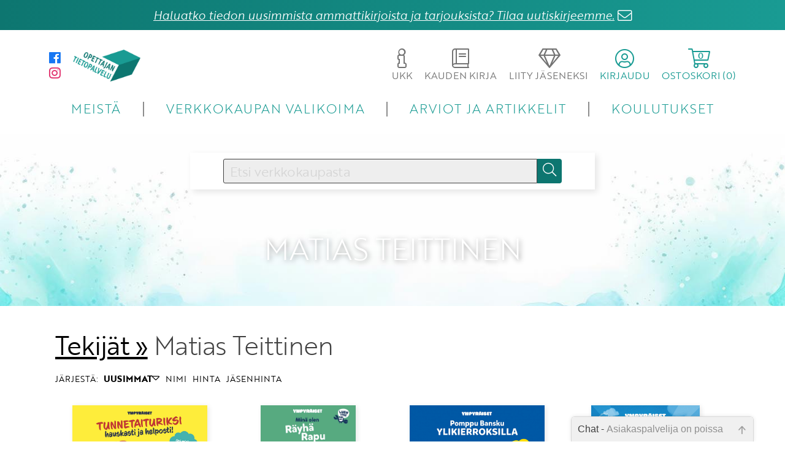

--- FILE ---
content_type: text/html; charset=UTF-8
request_url: https://www.opettajantietopalvelu.fi/tekij%C3%A4t/Matias-Teittinen.html
body_size: 68180
content:
<!DOCTYPE html>
<html lang="fi">
<head>
	<meta http-equiv="Content-Type" content="text/html; charset=utf-8">
    <meta name="viewport" content="width=device-width, initial-scale=1">



<title>Matias Teittinen &#124; Opettajan Tietopalvelu</title>

    <link rel="stylesheet" type="text/css" href="/tyylit/TIETOPALVELUT/fontawesome.css" defer>
    <link rel="stylesheet" type="text/css" href="/tyylit/TIETOPALVELUT/iziModal.css" defer>
    <link rel="stylesheet" type="text/css" href="/tyylit/TIETOPALVELUT/OTP_styles.css?v=1.23">
    <link rel="stylesheet" type="text/css" href="/tyylit/TIETOPALVELUT/slick-theme.css?v=1.2">
    <link rel="stylesheet" type="text/css" href="/tyylit/TIETOPALVELUT/slick.css?v=1.2">
    <link rel="stylesheet" type="text/css" href="/tyylit/TIETOPALVELUT/iziToast.css" defer>


<meta name="description" content="Matias Teittinen">
    <script type="text/javascript" src="/js/TIETOPALVELUT/cookies.js"></script>
    <script type="text/javascript" src="/js/TIETOPALVELUT/jquery-3.2.1.min.js"></script>
    <script type="text/javascript" src="/js/TIETOPALVELUT/jquery-ui.min.js"></script>
    <script type="text/javascript" src="/js/TIETOPALVELUT/jquery.ui.touch-punch.min.js"></script>
    <script type="text/javascript" src="/js/TIETOPALVELUT/javascriptit2018.js"></script>
    <script type="text/javascript" src="/js/TIETOPALVELUT/formvalidator2018.js?v=1.24"></script>
    <script type="text/javascript" src="/js/TIETOPALVELUT/navigation.js?v=1.26" defer></script>
    <script type="text/javascript" src="/js/TIETOPALVELUT/toimipaikkahaku2018.js" defer></script>
    <script type="text/javascript" src="/js/TIETOPALVELUT/cart.js?v=1.21" defer></script>
    <script type="text/javascript" src="/js/TIETOPALVELUT/ostoskori2018.js?v=1.32" defer></script>
    <script type="text/javascript" src="/js/TIETOPALVELUT/slick.min.js" defer></script>
    <script type="text/javascript" src="/js/TIETOPALVELUT/iziModal.min.js" defer></script>
    <script type="text/javascript" src="/js/TIETOPALVELUT/iziToast.min.js" defer></script>

<link href="/tyylit/chat.css" type="text/css" rel="stylesheet">    <!-- favicon -->
    <link rel="apple-touch-icon" sizes="180x180" href="/kuvat/sivupohja-OTP/apple-touch-icon.png">
    <link rel="icon" type="image/png" sizes="32x32" href="/kuvat/sivupohja-OTP/favicon-32x32.png">
    <link rel="icon" type="image/png" sizes="16x16" href="/kuvat/sivupohja-OTP/favicon-16x16.png">
    <link rel="manifest" href="/kuvat/sivupohja-OTP/site.webmanifest">
    <link rel="mask-icon" href="/kuvat/sivupohja-OTP/safari-pinned-tab.svg" color="#5bbad5">
    <link rel="shortcut icon" href="/kuvat/sivupohja-OTP/favicon.ico">
    <meta name="msapplication-TileColor" content="#b91d47">
    <meta name="msapplication-config" content="/kuvat/sivupohja-OTP/browserconfig.xml">
    <meta name="theme-color" content="#ffffff">

    <!-- Facebook Pixel Code -->

    <!-- End Facebook Pixel Code -->



    <!--Fontit-->
    <link rel="stylesheet" href="https://use.typekit.net/kzw5drn.css">


    <!-- Google Analytics -->
    <script async src="https://www.googletagmanager.com/gtag/js?id=G-9YEMLX0S4R"></script>
    <script>
      window.dataLayer = window.dataLayer || [];
      function gtag(){dataLayer.push(arguments);}
      gtag('js', new Date());

      gtag('config', 'G-9YEMLX0S4R');
    </script>


</head>

<body>
    <div id="fb-root"></div>
<script>(function(d, s, id) {
var js, fjs = d.getElementsByTagName(s)[0];
if (d.getElementById(id)) return;
js = d.createElement(s); js.id = id;
js.src = "https://connect.facebook.net/fi_FI/sdk.js#xfbml=1&version=v3.0";
fjs.parentNode.insertBefore(js, fjs);
}(document, 'script', 'facebook-jssdk'));</script>    
    

<div class="notification-bar"><a class="modal-ajax fade-in-anim" href="/tilaa_uutiskirje.html" data-url="/kysely/uutiskirje.html" data-maxWidth="700">Haluatko tiedon uusimmista ammattikirjoista ja tarjouksista? Tilaa uutiskirjeemme.</a> <i style="color:#fff" class="fal fa-lg fa-envelope bounce"></i></div>




    <div id="curtain"></div>
    <span id="mobile-check"></span>
    <span id="tablet-check"></span>
    <div id="body-wrapper">
        <div id="header">
            
<div class="header-wrapper">
	<div class="header-wrapper-inner">
			<div class="header-top">
				<div class="header-top-section">
					<div class="header-top-social hide-mobile">
						<a href="https://www.facebook.com/opettajantietopalvelu" target="_blank">
	<i class="fab fa-facebook fa-lg"></i>
</a>
<a href="https://www.instagram.com/opettajantietopalvelu/" target="_blank">
	<i class="fab fa-instagram fa-lg"></i>
</a>					</div>
					<a href="/">
						<span class="logo">
						
						</span>
					</a>
				</div>
				
				<div class="header-top-section">
										<a class="modal-ajax no-underline hide-mobile " href="/ukk.html" data-url="/ukk.html" data-maxwidth="700">
						<span class="dropdown-button mouse-pointer" id="help-button">
							<span class="fa-stack">
							    <i class="fal fa-info fa-2x"></i>
							</span>
							<span>UKK</span>
						</span>
					</a>

					<a class="no-underline hide-mobile " href="/kaudenkirja.html">
						<span class="dropdown-button mouse-pointer" id="help-button">
							<span class="fa-stack">
							    <i class="fal fa-book fa-2x"></i>
							</span>
							<span>KAUDEN KIRJA</span>
						</span>
					</a>

					
											<a class="no-underline hide-tablet-mobile" href="/liityjaseneksi.html">
											<span class="dropdown-button mouse-pointer" id="help-button">
							<span class="fa-stack">
							    <i class="fal fa-gem fa-2x"></i>
							</span>
							<span>LIITY JÄSENEKSI</span>
						</span>
					</a>

					
					<span class="dropdown-button mouse-pointer" id="account-button">
						<span class="fa-stack">
						    <i class="fal fa-user-circle fa-2x"></i>
						</span>
						<span>KIRJAUDU</span>
					</span>

					
			        <span class="dropdown-button mouse-pointer" id="cart-button">
						<i class="fal fa-shopping-cart fa-2x relative"><span id="cart-products-quantity" class="cart-products-quantity">0</span></i>
						<span>OSTOSKORI (<span class="cart-products-quantity">0</span>)</span>
					</span>

					
				</div>
							</div>
			
						<div class="header-bottom">
				<nav>
					<span id="menu-dropdown-button" class="dropdown-button mouse-pointer">
						<i class="fal fa-bars fa-2x mouse-pointer" id="dropdown-button"></i>
					</span>

					<ul id="nav-menu" style="opacity: 0">
						<li class="dropdown-item"><a href="/meista.html">MEISTÄ</a></li>
						<li class="dropdown-item"><a href="/tuotteet.html">VERKKOKAUPAN VALIKOIMA</a></li>
						<li class="dropdown-item"><a href="/artikkelit.html">ARVIOT JA ARTIKKELIT</a></li>
						<li class="dropdown-item"><a href="/koulutukset.html">KOULUTUKSET</a></li>
						<li class="dropdown-item show-tablet-mobile"><a href="/yhteystiedot.html">YHTEYSTIEDOT</a></li>
						<li class="dropdown-item show-tablet-mobile"><a class="modal-ajax" href="/ukk.html" data-url="/ukk.html" data-maxwidth="700">UKK</a></li>
													<li class="dropdown-item show-tablet-mobile"><a href="/liityjaseneksi.html">LIITY JÄSENEKSI</a></li>
												
						<li class="dropdown-item show-tablet-mobile"><a href="/kaudenkirja.html">KAUDEN KIRJA</a></li>
						<li class="dropdown-item show-tablet-mobile split-top"><a href="https://www.facebook.com/opettajantietopalvelu/" target="_blank" style="font-weight:300"><i class="fab fa-facebook fa"></i> facebook</a></li>
<li class="dropdown-item show-tablet-mobile"><a href="https://www.instagram.com/opettajantietopalvelu/" target="_blank" style="font-weight:300"><i class="fab fa-instagram fa"></i> instagram</a></li>					</ul>
				</nav>
			</div>

		<div class="dropdown-container" id="cart-dropdown" style="opacity: 0;">
			<div id="cart-container">
				
<table id="ostoskoritaulu" class="full-width table-center-column-2 table-center-column-3">

    <tbody id="product-rows-tbody" data-lomakekoodi="">

    </tbody>
</table>

<div class="hidden" id="ostoskori-kappalemaara"></div>
<div class="hidden" id="ostoskori-tuotteet-json" style="display: none">null</div>

<!-- ostoskoritaulu -->
			</div>
			<button class="theme-dark button-fa-icon float-right margin-right" onclick="javascript:window.location='/ostoskori.html';">
				<a class="fill-parent" href="/ostoskori.html"></a><span class="button-text">Siirry ostoskoriin</span><i class="fal fa-shopping-cart fa-lg"></i>
			</button>
		</div>


		<div class="dropdown-container" id="account-dropdown" style="opacity: 0;">
			<div id="account-dropdown-inner">
					<div id="dropdown-login">
		<div id="account-login-container" class="account-dropdown-slide">
			<h3>Kirjaudu sisään</h3>

			<form id="sisaankirjautumislomake" action="/kirjaudu_sisaan.html" method="post">
			    <input type="hidden" name="toiminto" value="">
			    <input type="hidden" name="kkperuutus" value="">
			    <input type="hidden" name="tilausnumero" value="">
			    <input type="hidden" name="kappalemaara" value="">
			    <input type="hidden" name="hintaryhmakoodi" value="">
			    <input type="hidden" name="lisavalinta" value="">
			    <input type="hidden" name="lomakekoodi" value="7fff395ecef0e086660b968af69987c6">
			    
			    <label for="kirjaudu_kayttajatunnus">Käyttäjätunnus</label>
			    <input type="text" name="kirjaudu_kayttajatunnus">
			  
			    <label for="kirjaudu_salasana">Salasana</label>
			    <input type="password" name="kirjaudu_salasana">

			    <a href="/salasana">Unohtuiko salasana?</a><br>

			    <button class="theme-dark button-fa-icon small-margin-top" type="submit">
					<span class="button-text">Kirjaudu sisään</span><i class="fal fa-sign-in fa-lg"></i>
				</button>

			</form>
		</div>

					<div class="account-dropdown-slide-footer">
				Etkö ole vielä Opettajan Tietopalvelun jäsen? <br>
					                <a href="/liityjaseneksi.html">Liity tästä!</a><li class="dropdown-item show-tablet-mobile">
	            			</div>
			</div>

			</div>
		</div>

		

	</div>
</div>

            
            <div id="promobar">

                <div class="promo-inner header-image">

<form id="searchForm" action="">
	<div class="search-wrapper">
		<div class="search-bar-wrapper search-wrapper-child">
            <input id="searchInput" name="hakusana" type="text" class="ui-autocomplete-input" placeholder="Etsi verkkokaupasta" value="">
            <input type="submit" name="" class="secondary-bg button-fa-icon" id="searchButton">
            <label class="search-bar button-fa-icon" for="searchButton">
                <i class="fal fa-search"></i>
            </label>
        </div>
        
	</div>
</form><h1 class="title-over-header">Matias Teittinen</h1>
    
    <div class="curtain" ></div>
</div>
















            </div>
        </div>

        <div id="wrapper">
            
 <div class="row">
    <div class="column col-4">
        <h1 class="margin-none"><a href="/tekijät.html">Tekijät &#187;</a> Matias Teittinen</h1>
    </div>
</div>

    <div class="row">
        <div class="column col-4">
            <h4 class="sort">JÄRJESTÄ:

                <a class='active' href='/tekij%C3%A4t/Matias-Teittinen.html?lajittelu=uusimmat&suunta=nouseva'>UUSIMMAT<i class="fal fa-caret-down fa-lg"></i></a><a class='' href='/tekij%C3%A4t/Matias-Teittinen.html?lajittelu=nimi&suunta=nouseva'>NIMI</a><a class='' href='/tekij%C3%A4t/Matias-Teittinen.html?lajittelu=hinta&suunta=nouseva'>HINTA</a><a class='' href='/tekij%C3%A4t/Matias-Teittinen.html?lajittelu=jasenhinta&suunta=nouseva'>JÄSENHINTA</a>
            </h4>
        </div>
    </div>



<div class="row row-flex padding-top">


        <div class="column column-flex col-1 product">

                <div class="product-image"> 
                    <a href="/Virve-Sammalkorpi/Tunnetaituriksi-hauskasti-ja-helposti.html">
                        
                        <img data-img-src="/isot_tuotekuvat/9257.jpg" src="[data-uri]" alt="Tunnetaituriksi hauskasti ja helposti!" onerror="imgError(this);">
                    </a>
                </div>

                <div class="product-name hide-mobile">
                    
                    <a class="fill-parent" href="/Virve-Sammalkorpi/Tunnetaituriksi-hauskasti-ja-helposti.html"></a>
                    <h4><a href="/Virve-Sammalkorpi/Tunnetaituriksi-hauskasti-ja-helposti.html">Virve Sammalkorpi</a></h4>
                    <h2><a href="/Virve-Sammalkorpi/Tunnetaituriksi-hauskasti-ja-helposti.html">Tunnetaituriksi hauskasti ja helposti!</a></h2>
                    <h3><a href="/Virve-Sammalkorpi/Tunnetaituriksi-hauskasti-ja-helposti.html"></a></h3>                </div>

                <div class="product-mobile-wrapper">
                    <div class="product-name show-mobile">
                        
                        <a class="fill-parent" href="/Virve-Sammalkorpi/Tunnetaituriksi-hauskasti-ja-helposti.html"></a>
                    <h4><a href="/Virve-Sammalkorpi/Tunnetaituriksi-hauskasti-ja-helposti.html">Virve Sammalkorpi</a></h4>
                    <h2><a href="/Virve-Sammalkorpi/Tunnetaituriksi-hauskasti-ja-helposti.html">Tunnetaituriksi hauskasti ja helposti!</a></h2>
                    <h3><a href="/Virve-Sammalkorpi/Tunnetaituriksi-hauskasti-ja-helposti.html"></a></h3>                    </div>

                    <div class="product-interaction-buttons"> 
                        <form id="tuotelista0" data-product-name="Tunnetaituriksi hauskasti ja helposti!">
                            <div class="product-cart-button-wrapper">
                                

    
<div class="product-add-cart " 
    onclick="ShoppingCart.addToCart(2, this)">

        <div class="cart-text-wrapper">
        <span class="text">HINTA</span>
        <span class="price">22,90&nbsp;&euro;</span>
    </div>
    
    <i class="fal fa-shopping-cart fa-lg"></i>    
    <input type="hidden" name="kappalemaara" value="1">
    <input type="hidden" name="hintaryhmakoodi" value="2">
    <input type="hidden" name="tilausnumero" value="1000-9257-8">
</div>
<div class="product-add-cart discount disabled" 
     title='<span class="text-center">Hyödynnä jäsenhinta <a href="#" onclick="javascript:showLoginForm()">kirjautumalla jäsentunnuksillasi sisään!</a> <br>
<b>Etkö ole vielä jäsen? Liity tuhansien ammattilaisten kirjakerhoon <a href="/liityjaseneksi.html">tästä</a>.</b><br>
<img src="/kuvat/sivupohja-OTP/stars.jpg"><br>
<span class="text-small">Jäsentemme arvio meistä 4,26/5 <br>(Lähde: Jäsentyytyväisyyskysely, 2021)</span></span>'>

        <div class="cart-text-wrapper">
        <span class="text">JÄSENELLE</span>
        <span class="price">20,60&nbsp;&euro;</span>
    </div>
    
    <i class="fal fa-shopping-cart fa-lg"></i>    
    <input type="hidden" name="kappalemaara" value="1">
    <input type="hidden" name="hintaryhmakoodi" value="2">
    <input type="hidden" name="tilausnumero" value="1000-9257-8">
</div>
    
    <span class="normal-price"></span>
    <span class="normal-price"></span>






                            </div>
                        </form>

                                                <div title="<span class='text-small'>Tästä painamalla saat lisättyä tuotteen ”Tykätyt”-listaasi, jonka näet sisäänkirjautuneena.</span>" class="product-like" data-product="9257" data-liked="1">
                            <i class="fal fa-2x fa-heart"></i>
                            <span class="like-count">19</span>
                        </div>
                        
                    </div>

                    

                </div>
                

        </div>

    
        <div class="column column-flex col-1 product">

                <div class="product-image"> 
                    <a href="/Virve-Sammalkorpi/Min%C3%A4-olen-R%C3%A4yh%C3%A4-Rapu-ja-tunnen-voimakkaasti.html">
                        
                        <img data-img-src="/isot_tuotekuvat/9256.jpg" src="[data-uri]" alt="Minä olen Räyhä Rapu ja tunnen voimakkaasti" onerror="imgError(this);">
                    </a>
                </div>

                <div class="product-name hide-mobile">
                    
                    <a class="fill-parent" href="/Virve-Sammalkorpi/Min%C3%A4-olen-R%C3%A4yh%C3%A4-Rapu-ja-tunnen-voimakkaasti.html"></a>
                    <h4><a href="/Virve-Sammalkorpi/Min%C3%A4-olen-R%C3%A4yh%C3%A4-Rapu-ja-tunnen-voimakkaasti.html">Virve Sammalkorpi</a></h4>
                    <h2><a href="/Virve-Sammalkorpi/Min%C3%A4-olen-R%C3%A4yh%C3%A4-Rapu-ja-tunnen-voimakkaasti.html">Minä olen Räyhä Rapu ja tunnen voimakkaasti</a></h2>
                    <h3><a href="/Virve-Sammalkorpi/Min%C3%A4-olen-R%C3%A4yh%C3%A4-Rapu-ja-tunnen-voimakkaasti.html"></a></h3>                </div>

                <div class="product-mobile-wrapper">
                    <div class="product-name show-mobile">
                        
                        <a class="fill-parent" href="/Virve-Sammalkorpi/Min%C3%A4-olen-R%C3%A4yh%C3%A4-Rapu-ja-tunnen-voimakkaasti.html"></a>
                    <h4><a href="/Virve-Sammalkorpi/Min%C3%A4-olen-R%C3%A4yh%C3%A4-Rapu-ja-tunnen-voimakkaasti.html">Virve Sammalkorpi</a></h4>
                    <h2><a href="/Virve-Sammalkorpi/Min%C3%A4-olen-R%C3%A4yh%C3%A4-Rapu-ja-tunnen-voimakkaasti.html">Minä olen Räyhä Rapu ja tunnen voimakkaasti</a></h2>
                    <h3><a href="/Virve-Sammalkorpi/Min%C3%A4-olen-R%C3%A4yh%C3%A4-Rapu-ja-tunnen-voimakkaasti.html"></a></h3>                    </div>

                    <div class="product-interaction-buttons"> 
                        <form id="tuotelista1" data-product-name="Minä olen Räyhä Rapu ja tunnen voimakkaasti">
                            <div class="product-cart-button-wrapper">
                                

    
<div class="product-add-cart " 
    onclick="ShoppingCart.addToCart(2, this)">

        <div class="cart-text-wrapper">
        <span class="text">HINTA</span>
        <span class="price">19,90&nbsp;&euro;</span>
    </div>
    
    <i class="fal fa-shopping-cart fa-lg"></i>    
    <input type="hidden" name="kappalemaara" value="1">
    <input type="hidden" name="hintaryhmakoodi" value="2">
    <input type="hidden" name="tilausnumero" value="1000-9256-5">
</div>
<div class="product-add-cart discount disabled" 
     title='<span class="text-center">Hyödynnä jäsenhinta <a href="#" onclick="javascript:showLoginForm()">kirjautumalla jäsentunnuksillasi sisään!</a> <br>
<b>Etkö ole vielä jäsen? Liity tuhansien ammattilaisten kirjakerhoon <a href="/liityjaseneksi.html">tästä</a>.</b><br>
<img src="/kuvat/sivupohja-OTP/stars.jpg"><br>
<span class="text-small">Jäsentemme arvio meistä 4,26/5 <br>(Lähde: Jäsentyytyväisyyskysely, 2021)</span></span>'>

        <div class="cart-text-wrapper">
        <span class="text">JÄSENELLE</span>
        <span class="price">17,90&nbsp;&euro;</span>
    </div>
    
    <i class="fal fa-shopping-cart fa-lg"></i>    
    <input type="hidden" name="kappalemaara" value="1">
    <input type="hidden" name="hintaryhmakoodi" value="2">
    <input type="hidden" name="tilausnumero" value="1000-9256-5">
</div>
    
    <span class="normal-price"></span>
    <span class="normal-price"></span>






                            </div>
                        </form>

                                                <div title="<span class='text-small'>Tästä painamalla saat lisättyä tuotteen ”Tykätyt”-listaasi, jonka näet sisäänkirjautuneena.</span>" class="product-like" data-product="9256" data-liked="1">
                            <i class="fal fa-2x fa-heart"></i>
                            <span class="like-count">13</span>
                        </div>
                        
                    </div>

                    

                </div>
                

        </div>

    
        <div class="column column-flex col-1 product">

                <div class="product-image"> 
                    <a href="/Anne-Maria-Kuusela/Ympyr%C3%A4iset-Pomppu-Bansku-ylikierroksilla.html">
                        
                        <img data-img-src="/isot_tuotekuvat/6570.jpg" src="[data-uri]" alt="Ympyräiset: Pomppu Bansku ylikierroksilla" onerror="imgError(this);">
                    </a>
                </div>

                <div class="product-name hide-mobile">
                    
                    <a class="fill-parent" href="/Anne-Maria-Kuusela/Ympyr%C3%A4iset-Pomppu-Bansku-ylikierroksilla.html"></a>
                    <h4><a href="/Anne-Maria-Kuusela/Ympyr%C3%A4iset-Pomppu-Bansku-ylikierroksilla.html">Anne-Maria Kuusela; Matias Teittinen</a></h4>
                    <h2><a href="/Anne-Maria-Kuusela/Ympyr%C3%A4iset-Pomppu-Bansku-ylikierroksilla.html">Ympyräiset: Pomppu Bansku ylikierroksilla</a></h2>
                    <h3><a href="/Anne-Maria-Kuusela/Ympyr%C3%A4iset-Pomppu-Bansku-ylikierroksilla.html"></a></h3>                </div>

                <div class="product-mobile-wrapper">
                    <div class="product-name show-mobile">
                        
                        <a class="fill-parent" href="/Anne-Maria-Kuusela/Ympyr%C3%A4iset-Pomppu-Bansku-ylikierroksilla.html"></a>
                    <h4><a href="/Anne-Maria-Kuusela/Ympyr%C3%A4iset-Pomppu-Bansku-ylikierroksilla.html">Anne-Maria Kuusela; Matias Teittinen</a></h4>
                    <h2><a href="/Anne-Maria-Kuusela/Ympyr%C3%A4iset-Pomppu-Bansku-ylikierroksilla.html">Ympyräiset: Pomppu Bansku ylikierroksilla</a></h2>
                    <h3><a href="/Anne-Maria-Kuusela/Ympyr%C3%A4iset-Pomppu-Bansku-ylikierroksilla.html"></a></h3>                    </div>

                    <div class="product-interaction-buttons"> 
                        <form id="tuotelista2" data-product-name="Ympyräiset: Pomppu Bansku ylikierroksilla">
                            <div class="product-cart-button-wrapper">
                                

    
<div class="product-add-cart " 
    onclick="ShoppingCart.addToCart(2, this)">

        <div class="cart-text-wrapper">
        <span class="text">HINTA</span>
        <span class="price">24,00&nbsp;&euro;</span>
    </div>
    
    <i class="fal fa-shopping-cart fa-lg"></i>    
    <input type="hidden" name="kappalemaara" value="1">
    <input type="hidden" name="hintaryhmakoodi" value="2">
    <input type="hidden" name="tilausnumero" value="1000-6570-9">
</div>
<div class="product-add-cart discount disabled" 
     title='<span class="text-center">Hyödynnä jäsenhinta <a href="#" onclick="javascript:showLoginForm()">kirjautumalla jäsentunnuksillasi sisään!</a> <br>
<b>Etkö ole vielä jäsen? Liity tuhansien ammattilaisten kirjakerhoon <a href="/liityjaseneksi.html">tästä</a>.</b><br>
<img src="/kuvat/sivupohja-OTP/stars.jpg"><br>
<span class="text-small">Jäsentemme arvio meistä 4,26/5 <br>(Lähde: Jäsentyytyväisyyskysely, 2021)</span></span>'>

        <div class="cart-text-wrapper">
        <span class="text">JÄSENELLE</span>
        <span class="price">21,60&nbsp;&euro;</span>
    </div>
    
    <i class="fal fa-shopping-cart fa-lg"></i>    
    <input type="hidden" name="kappalemaara" value="1">
    <input type="hidden" name="hintaryhmakoodi" value="2">
    <input type="hidden" name="tilausnumero" value="1000-6570-9">
</div>
    
    <span class="normal-price"></span>
    <span class="normal-price"></span>






                            </div>
                        </form>

                                                <div title="<span class='text-small'>Tästä painamalla saat lisättyä tuotteen ”Tykätyt”-listaasi, jonka näet sisäänkirjautuneena.</span>" class="product-like" data-product="6570" data-liked="1">
                            <i class="fal fa-2x fa-heart"></i>
                            <span class="like-count">31</span>
                        </div>
                        
                    </div>

                    

                </div>
                

        </div>

    
        <div class="column column-flex col-1 product">

                <div class="product-image"> 
                    <a href="/Julia-P%C3%B6yh%C3%B6nen/Tunnetaitojen-k%C3%A4sikirja.html">
                        
                        <img data-img-src="/isot_tuotekuvat/7645.jpg" src="[data-uri]" alt="Ympyräiset: Tunnetaitojen käsikirja" onerror="imgError(this);">
                    </a>
                </div>

                <div class="product-name hide-mobile">
                    
                    <a class="fill-parent" href="/Julia-P%C3%B6yh%C3%B6nen/Tunnetaitojen-k%C3%A4sikirja.html"></a>
                    <h4><a href="/Julia-P%C3%B6yh%C3%B6nen/Tunnetaitojen-k%C3%A4sikirja.html">Julia Pöyhönen – Heidi Livingston – Maija Hytti – Matia...</a></h4>
                    <h2><a href="/Julia-P%C3%B6yh%C3%B6nen/Tunnetaitojen-k%C3%A4sikirja.html">Ympyräiset: Tunnetaitojen käsikirja</a></h2>
                    <h3><a href="/Julia-P%C3%B6yh%C3%B6nen/Tunnetaitojen-k%C3%A4sikirja.html"></a></h3>                </div>

                <div class="product-mobile-wrapper">
                    <div class="product-name show-mobile">
                        
                        <a class="fill-parent" href="/Julia-P%C3%B6yh%C3%B6nen/Tunnetaitojen-k%C3%A4sikirja.html"></a>
                    <h4><a href="/Julia-P%C3%B6yh%C3%B6nen/Tunnetaitojen-k%C3%A4sikirja.html">Julia Pöyhönen – Heidi Livingston – Maija Hytti – Matia...</a></h4>
                    <h2><a href="/Julia-P%C3%B6yh%C3%B6nen/Tunnetaitojen-k%C3%A4sikirja.html">Ympyräiset: Tunnetaitojen käsikirja</a></h2>
                    <h3><a href="/Julia-P%C3%B6yh%C3%B6nen/Tunnetaitojen-k%C3%A4sikirja.html"></a></h3>                    </div>

                    <div class="product-interaction-buttons"> 
                        <form id="tuotelista3" data-product-name="Ympyräiset: Tunnetaitojen käsikirja">
                            <div class="product-cart-button-wrapper">
                                

    
<div class="product-add-cart " 
    onclick="ShoppingCart.addToCart(2, this)">

        <div class="cart-text-wrapper">
        <span class="text">HINTA</span>
        <span class="price">29,90&nbsp;&euro;</span>
    </div>
    
    <i class="fal fa-shopping-cart fa-lg"></i>    
    <input type="hidden" name="kappalemaara" value="1">
    <input type="hidden" name="hintaryhmakoodi" value="2">
    <input type="hidden" name="tilausnumero" value="1000-7645-5">
</div>
<div class="product-add-cart discount disabled" 
     title='<span class="text-center">Hyödynnä jäsenhinta <a href="#" onclick="javascript:showLoginForm()">kirjautumalla jäsentunnuksillasi sisään!</a> <br>
<b>Etkö ole vielä jäsen? Liity tuhansien ammattilaisten kirjakerhoon <a href="/liityjaseneksi.html">tästä</a>.</b><br>
<img src="/kuvat/sivupohja-OTP/stars.jpg"><br>
<span class="text-small">Jäsentemme arvio meistä 4,26/5 <br>(Lähde: Jäsentyytyväisyyskysely, 2021)</span></span>'>

        <div class="cart-text-wrapper">
        <span class="text">JÄSENELLE</span>
        <span class="price">26,90&nbsp;&euro;</span>
    </div>
    
    <i class="fal fa-shopping-cart fa-lg"></i>    
    <input type="hidden" name="kappalemaara" value="1">
    <input type="hidden" name="hintaryhmakoodi" value="2">
    <input type="hidden" name="tilausnumero" value="1000-7645-5">
</div>
    
    <span class="normal-price"></span>
    <span class="normal-price"></span>






                            </div>
                        </form>

                                                <div title="<span class='text-small'>Tästä painamalla saat lisättyä tuotteen ”Tykätyt”-listaasi, jonka näet sisäänkirjautuneena.</span>" class="product-like" data-product="7645" data-liked="1">
                            <i class="fal fa-2x fa-heart"></i>
                            <span class="like-count">67</span>
                        </div>
                        
                    </div>

                    

                </div>
                

        </div>

    
        <div class="column column-flex col-1 product">

                <div class="product-image"> 
                    <a href="/Anne-Maria-Kuusela/Ympyr%C3%A4iset-Sisu-Kettu-ei-anna-periksi.html">
                        
                        <img data-img-src="/isot_tuotekuvat/6610.jpg" src="[data-uri]" alt="Ympyräiset: Sisu Kettu ei anna periksi" onerror="imgError(this);">
                    </a>
                </div>

                <div class="product-name hide-mobile">
                    
                    <a class="fill-parent" href="/Anne-Maria-Kuusela/Ympyr%C3%A4iset-Sisu-Kettu-ei-anna-periksi.html"></a>
                    <h4><a href="/Anne-Maria-Kuusela/Ympyr%C3%A4iset-Sisu-Kettu-ei-anna-periksi.html">Anne-Maria Kuusela; Matias Teittinen</a></h4>
                    <h2><a href="/Anne-Maria-Kuusela/Ympyr%C3%A4iset-Sisu-Kettu-ei-anna-periksi.html">Ympyräiset: Sisu Kettu ei anna periksi</a></h2>
                    <h3><a href="/Anne-Maria-Kuusela/Ympyr%C3%A4iset-Sisu-Kettu-ei-anna-periksi.html"></a></h3>                </div>

                <div class="product-mobile-wrapper">
                    <div class="product-name show-mobile">
                        
                        <a class="fill-parent" href="/Anne-Maria-Kuusela/Ympyr%C3%A4iset-Sisu-Kettu-ei-anna-periksi.html"></a>
                    <h4><a href="/Anne-Maria-Kuusela/Ympyr%C3%A4iset-Sisu-Kettu-ei-anna-periksi.html">Anne-Maria Kuusela; Matias Teittinen</a></h4>
                    <h2><a href="/Anne-Maria-Kuusela/Ympyr%C3%A4iset-Sisu-Kettu-ei-anna-periksi.html">Ympyräiset: Sisu Kettu ei anna periksi</a></h2>
                    <h3><a href="/Anne-Maria-Kuusela/Ympyr%C3%A4iset-Sisu-Kettu-ei-anna-periksi.html"></a></h3>                    </div>

                    <div class="product-interaction-buttons"> 
                        <form id="tuotelista4" data-product-name="Ympyräiset: Sisu Kettu ei anna periksi">
                            <div class="product-cart-button-wrapper">
                                

    
<div class="product-add-cart " 
    onclick="ShoppingCart.addToCart(2, this)">

        <div class="cart-text-wrapper">
        <span class="text">HINTA</span>
        <span class="price">24,00&nbsp;&euro;</span>
    </div>
    
    <i class="fal fa-shopping-cart fa-lg"></i>    
    <input type="hidden" name="kappalemaara" value="1">
    <input type="hidden" name="hintaryhmakoodi" value="2">
    <input type="hidden" name="tilausnumero" value="1000-6610-6">
</div>
<div class="product-add-cart discount disabled" 
     title='<span class="text-center">Hyödynnä jäsenhinta <a href="#" onclick="javascript:showLoginForm()">kirjautumalla jäsentunnuksillasi sisään!</a> <br>
<b>Etkö ole vielä jäsen? Liity tuhansien ammattilaisten kirjakerhoon <a href="/liityjaseneksi.html">tästä</a>.</b><br>
<img src="/kuvat/sivupohja-OTP/stars.jpg"><br>
<span class="text-small">Jäsentemme arvio meistä 4,26/5 <br>(Lähde: Jäsentyytyväisyyskysely, 2021)</span></span>'>

        <div class="cart-text-wrapper">
        <span class="text">JÄSENELLE</span>
        <span class="price">21,60&nbsp;&euro;</span>
    </div>
    
    <i class="fal fa-shopping-cart fa-lg"></i>    
    <input type="hidden" name="kappalemaara" value="1">
    <input type="hidden" name="hintaryhmakoodi" value="2">
    <input type="hidden" name="tilausnumero" value="1000-6610-6">
</div>
    
    <span class="normal-price"></span>
    <span class="normal-price"></span>






                            </div>
                        </form>

                                                <div title="<span class='text-small'>Tästä painamalla saat lisättyä tuotteen ”Tykätyt”-listaasi, jonka näet sisäänkirjautuneena.</span>" class="product-like" data-product="6610" data-liked="1">
                            <i class="fal fa-2x fa-heart"></i>
                            <span class="like-count">21</span>
                        </div>
                        
                    </div>

                    

                </div>
                

        </div>

    
        <div class="column column-flex col-1 product">

                <div class="product-image"> 
                    <a href="/Matias-Teittinen/Pieni-kirja-tunteista.html">
                        
                        <img data-img-src="/isot_tuotekuvat/7020.jpg" src="[data-uri]" alt="Ympyräiset: Pieni kirja tunteista" onerror="imgError(this);">
                    </a>
                </div>

                <div class="product-name hide-mobile">
                    
                    <a class="fill-parent" href="/Matias-Teittinen/Pieni-kirja-tunteista.html"></a>
                    <h4><a href="/Matias-Teittinen/Pieni-kirja-tunteista.html">Anne-Maria Kuusela – Matias Teittinen</a></h4>
                    <h2><a href="/Matias-Teittinen/Pieni-kirja-tunteista.html">Ympyräiset: Pieni kirja tunteista</a></h2>
                    <h3><a href="/Matias-Teittinen/Pieni-kirja-tunteista.html"></a></h3>                </div>

                <div class="product-mobile-wrapper">
                    <div class="product-name show-mobile">
                        
                        <a class="fill-parent" href="/Matias-Teittinen/Pieni-kirja-tunteista.html"></a>
                    <h4><a href="/Matias-Teittinen/Pieni-kirja-tunteista.html">Anne-Maria Kuusela – Matias Teittinen</a></h4>
                    <h2><a href="/Matias-Teittinen/Pieni-kirja-tunteista.html">Ympyräiset: Pieni kirja tunteista</a></h2>
                    <h3><a href="/Matias-Teittinen/Pieni-kirja-tunteista.html"></a></h3>                    </div>

                    <div class="product-interaction-buttons"> 
                        <form id="tuotelista5" data-product-name="Ympyräiset: Pieni kirja tunteista">
                            <div class="product-cart-button-wrapper">
                                

    
<div class="product-add-cart " 
    onclick="ShoppingCart.addToCart(2, this)">

        <div class="cart-text-wrapper">
        <span class="text">HINTA</span>
        <span class="price">24,00&nbsp;&euro;</span>
    </div>
    
    <i class="fal fa-shopping-cart fa-lg"></i>    
    <input type="hidden" name="kappalemaara" value="1">
    <input type="hidden" name="hintaryhmakoodi" value="2">
    <input type="hidden" name="tilausnumero" value="1000-7020-2">
</div>
<div class="product-add-cart discount disabled" 
     title='<span class="text-center">Hyödynnä jäsenhinta <a href="#" onclick="javascript:showLoginForm()">kirjautumalla jäsentunnuksillasi sisään!</a> <br>
<b>Etkö ole vielä jäsen? Liity tuhansien ammattilaisten kirjakerhoon <a href="/liityjaseneksi.html">tästä</a>.</b><br>
<img src="/kuvat/sivupohja-OTP/stars.jpg"><br>
<span class="text-small">Jäsentemme arvio meistä 4,26/5 <br>(Lähde: Jäsentyytyväisyyskysely, 2021)</span></span>'>

        <div class="cart-text-wrapper">
        <span class="text">JÄSENELLE</span>
        <span class="price">21,60&nbsp;&euro;</span>
    </div>
    
    <i class="fal fa-shopping-cart fa-lg"></i>    
    <input type="hidden" name="kappalemaara" value="1">
    <input type="hidden" name="hintaryhmakoodi" value="2">
    <input type="hidden" name="tilausnumero" value="1000-7020-2">
</div>
    
    <span class="normal-price"></span>
    <span class="normal-price"></span>






                            </div>
                        </form>

                                                <div title="<span class='text-small'>Tästä painamalla saat lisättyä tuotteen ”Tykätyt”-listaasi, jonka näet sisäänkirjautuneena.</span>" class="product-like" data-product="7020" data-liked="1">
                            <i class="fal fa-2x fa-heart"></i>
                            <span class="like-count">25</span>
                        </div>
                        
                    </div>

                    

                </div>
                

        </div>

    
        <div class="column column-flex col-1 product">

                <div class="product-image"> 
                    <a href="/Anne-Maria-Kuusela/Pelokas-Pingviini-ylitt%C3%A4%C3%A4-itsens%C3%A4.html">
                        
                        <img data-img-src="/isot_tuotekuvat/7022.jpg" src="[data-uri]" alt="Ympyräiset: Pelokas Pingviini ylittää itsensä" onerror="imgError(this);">
                    </a>
                </div>

                <div class="product-name hide-mobile">
                    
                    <a class="fill-parent" href="/Anne-Maria-Kuusela/Pelokas-Pingviini-ylitt%C3%A4%C3%A4-itsens%C3%A4.html"></a>
                    <h4><a href="/Anne-Maria-Kuusela/Pelokas-Pingviini-ylitt%C3%A4%C3%A4-itsens%C3%A4.html">Anne-Maria Kuusela – Matias Teittinen</a></h4>
                    <h2><a href="/Anne-Maria-Kuusela/Pelokas-Pingviini-ylitt%C3%A4%C3%A4-itsens%C3%A4.html">Ympyräiset: Pelokas Pingviini ylittää itsensä</a></h2>
                    <h3><a href="/Anne-Maria-Kuusela/Pelokas-Pingviini-ylitt%C3%A4%C3%A4-itsens%C3%A4.html"></a></h3>                </div>

                <div class="product-mobile-wrapper">
                    <div class="product-name show-mobile">
                        
                        <a class="fill-parent" href="/Anne-Maria-Kuusela/Pelokas-Pingviini-ylitt%C3%A4%C3%A4-itsens%C3%A4.html"></a>
                    <h4><a href="/Anne-Maria-Kuusela/Pelokas-Pingviini-ylitt%C3%A4%C3%A4-itsens%C3%A4.html">Anne-Maria Kuusela – Matias Teittinen</a></h4>
                    <h2><a href="/Anne-Maria-Kuusela/Pelokas-Pingviini-ylitt%C3%A4%C3%A4-itsens%C3%A4.html">Ympyräiset: Pelokas Pingviini ylittää itsensä</a></h2>
                    <h3><a href="/Anne-Maria-Kuusela/Pelokas-Pingviini-ylitt%C3%A4%C3%A4-itsens%C3%A4.html"></a></h3>                    </div>

                    <div class="product-interaction-buttons"> 
                        <form id="tuotelista6" data-product-name="Ympyräiset: Pelokas Pingviini ylittää itsensä">
                            <div class="product-cart-button-wrapper">
                                

    
<div class="product-add-cart " 
    onclick="ShoppingCart.addToCart(2, this)">

        <div class="cart-text-wrapper">
        <span class="text">HINTA</span>
        <span class="price">24,00&nbsp;&euro;</span>
    </div>
    
    <i class="fal fa-shopping-cart fa-lg"></i>    
    <input type="hidden" name="kappalemaara" value="1">
    <input type="hidden" name="hintaryhmakoodi" value="2">
    <input type="hidden" name="tilausnumero" value="1000-7022-8">
</div>
<div class="product-add-cart discount disabled" 
     title='<span class="text-center">Hyödynnä jäsenhinta <a href="#" onclick="javascript:showLoginForm()">kirjautumalla jäsentunnuksillasi sisään!</a> <br>
<b>Etkö ole vielä jäsen? Liity tuhansien ammattilaisten kirjakerhoon <a href="/liityjaseneksi.html">tästä</a>.</b><br>
<img src="/kuvat/sivupohja-OTP/stars.jpg"><br>
<span class="text-small">Jäsentemme arvio meistä 4,26/5 <br>(Lähde: Jäsentyytyväisyyskysely, 2021)</span></span>'>

        <div class="cart-text-wrapper">
        <span class="text">JÄSENELLE</span>
        <span class="price">21,60&nbsp;&euro;</span>
    </div>
    
    <i class="fal fa-shopping-cart fa-lg"></i>    
    <input type="hidden" name="kappalemaara" value="1">
    <input type="hidden" name="hintaryhmakoodi" value="2">
    <input type="hidden" name="tilausnumero" value="1000-7022-8">
</div>
    
    <span class="normal-price"></span>
    <span class="normal-price"></span>






                            </div>
                        </form>

                                                <div title="<span class='text-small'>Tästä painamalla saat lisättyä tuotteen ”Tykätyt”-listaasi, jonka näet sisäänkirjautuneena.</span>" class="product-like" data-product="7022" data-liked="1">
                            <i class="fal fa-2x fa-heart"></i>
                            <span class="like-count">12</span>
                        </div>
                        
                    </div>

                    

                </div>
                

        </div>

    
        <div class="column column-flex col-1 product">

                <div class="product-image"> 
                    <a href="/Anne-Maria-Kuusela/Siro-Saparon-iso-moka.html">
                        
                        <img data-img-src="/isot_tuotekuvat/7021.jpg" src="[data-uri]" alt="Ympyräiset: Siro Saparon iso moka" onerror="imgError(this);">
                    </a>
                </div>

                <div class="product-name hide-mobile">
                    
                    <a class="fill-parent" href="/Anne-Maria-Kuusela/Siro-Saparon-iso-moka.html"></a>
                    <h4><a href="/Anne-Maria-Kuusela/Siro-Saparon-iso-moka.html">Anne-Maria Kuusela – Matias Teittinen</a></h4>
                    <h2><a href="/Anne-Maria-Kuusela/Siro-Saparon-iso-moka.html">Ympyräiset: Siro Saparon iso moka</a></h2>
                    <h3><a href="/Anne-Maria-Kuusela/Siro-Saparon-iso-moka.html"></a></h3>                </div>

                <div class="product-mobile-wrapper">
                    <div class="product-name show-mobile">
                        
                        <a class="fill-parent" href="/Anne-Maria-Kuusela/Siro-Saparon-iso-moka.html"></a>
                    <h4><a href="/Anne-Maria-Kuusela/Siro-Saparon-iso-moka.html">Anne-Maria Kuusela – Matias Teittinen</a></h4>
                    <h2><a href="/Anne-Maria-Kuusela/Siro-Saparon-iso-moka.html">Ympyräiset: Siro Saparon iso moka</a></h2>
                    <h3><a href="/Anne-Maria-Kuusela/Siro-Saparon-iso-moka.html"></a></h3>                    </div>

                    <div class="product-interaction-buttons"> 
                        <form id="tuotelista7" data-product-name="Ympyräiset: Siro Saparon iso moka">
                            <div class="product-cart-button-wrapper">
                                

    
<div class="product-add-cart " 
    onclick="ShoppingCart.addToCart(2, this)">

        <div class="cart-text-wrapper">
        <span class="text">HINTA</span>
        <span class="price">24,00&nbsp;&euro;</span>
    </div>
    
    <i class="fal fa-shopping-cart fa-lg"></i>    
    <input type="hidden" name="kappalemaara" value="1">
    <input type="hidden" name="hintaryhmakoodi" value="2">
    <input type="hidden" name="tilausnumero" value="1000-7021-5">
</div>
<div class="product-add-cart discount disabled" 
     title='<span class="text-center">Hyödynnä jäsenhinta <a href="#" onclick="javascript:showLoginForm()">kirjautumalla jäsentunnuksillasi sisään!</a> <br>
<b>Etkö ole vielä jäsen? Liity tuhansien ammattilaisten kirjakerhoon <a href="/liityjaseneksi.html">tästä</a>.</b><br>
<img src="/kuvat/sivupohja-OTP/stars.jpg"><br>
<span class="text-small">Jäsentemme arvio meistä 4,26/5 <br>(Lähde: Jäsentyytyväisyyskysely, 2021)</span></span>'>

        <div class="cart-text-wrapper">
        <span class="text">JÄSENELLE</span>
        <span class="price">21,60&nbsp;&euro;</span>
    </div>
    
    <i class="fal fa-shopping-cart fa-lg"></i>    
    <input type="hidden" name="kappalemaara" value="1">
    <input type="hidden" name="hintaryhmakoodi" value="2">
    <input type="hidden" name="tilausnumero" value="1000-7021-5">
</div>
    
    <span class="normal-price"></span>
    <span class="normal-price"></span>






                            </div>
                        </form>

                                                <div title="<span class='text-small'>Tästä painamalla saat lisättyä tuotteen ”Tykätyt”-listaasi, jonka näet sisäänkirjautuneena.</span>" class="product-like" data-product="7021" data-liked="1">
                            <i class="fal fa-2x fa-heart"></i>
                            <span class="like-count">12</span>
                        </div>
                        
                    </div>

                    

                </div>
                

        </div>

    
        <div class="column column-flex col-1 product">

                <div class="product-image"> 
                    <a href="/Anne-Maria-Kuusela/Ympyr%C3%A4iset-Puspus-Pusukala-tahtoo-leikkiin.html">
                        
                        <img data-img-src="/isot_tuotekuvat/6569.jpg" src="[data-uri]" alt="Ympyräiset: Puspus Pusukala tahtoo leikkiin" onerror="imgError(this);">
                    </a>
                </div>

                <div class="product-name hide-mobile">
                    
                    <a class="fill-parent" href="/Anne-Maria-Kuusela/Ympyr%C3%A4iset-Puspus-Pusukala-tahtoo-leikkiin.html"></a>
                    <h4><a href="/Anne-Maria-Kuusela/Ympyr%C3%A4iset-Puspus-Pusukala-tahtoo-leikkiin.html">Anne-Maria Kuusela; Matias Teittinen</a></h4>
                    <h2><a href="/Anne-Maria-Kuusela/Ympyr%C3%A4iset-Puspus-Pusukala-tahtoo-leikkiin.html">Ympyräiset: Puspus Pusukala tahtoo leikkiin</a></h2>
                    <h3><a href="/Anne-Maria-Kuusela/Ympyr%C3%A4iset-Puspus-Pusukala-tahtoo-leikkiin.html"></a></h3>                </div>

                <div class="product-mobile-wrapper">
                    <div class="product-name show-mobile">
                        
                        <a class="fill-parent" href="/Anne-Maria-Kuusela/Ympyr%C3%A4iset-Puspus-Pusukala-tahtoo-leikkiin.html"></a>
                    <h4><a href="/Anne-Maria-Kuusela/Ympyr%C3%A4iset-Puspus-Pusukala-tahtoo-leikkiin.html">Anne-Maria Kuusela; Matias Teittinen</a></h4>
                    <h2><a href="/Anne-Maria-Kuusela/Ympyr%C3%A4iset-Puspus-Pusukala-tahtoo-leikkiin.html">Ympyräiset: Puspus Pusukala tahtoo leikkiin</a></h2>
                    <h3><a href="/Anne-Maria-Kuusela/Ympyr%C3%A4iset-Puspus-Pusukala-tahtoo-leikkiin.html"></a></h3>                    </div>

                    <div class="product-interaction-buttons"> 
                        <form id="tuotelista8" data-product-name="Ympyräiset: Puspus Pusukala tahtoo leikkiin">
                            <div class="product-cart-button-wrapper">
                                

    
<div class="product-add-cart " 
    onclick="ShoppingCart.addToCart(2, this)">

        <div class="cart-text-wrapper">
        <span class="text">HINTA</span>
        <span class="price">24,00&nbsp;&euro;</span>
    </div>
    
    <i class="fal fa-shopping-cart fa-lg"></i>    
    <input type="hidden" name="kappalemaara" value="1">
    <input type="hidden" name="hintaryhmakoodi" value="2">
    <input type="hidden" name="tilausnumero" value="1000-6569-9">
</div>
<div class="product-add-cart discount disabled" 
     title='<span class="text-center">Hyödynnä jäsenhinta <a href="#" onclick="javascript:showLoginForm()">kirjautumalla jäsentunnuksillasi sisään!</a> <br>
<b>Etkö ole vielä jäsen? Liity tuhansien ammattilaisten kirjakerhoon <a href="/liityjaseneksi.html">tästä</a>.</b><br>
<img src="/kuvat/sivupohja-OTP/stars.jpg"><br>
<span class="text-small">Jäsentemme arvio meistä 4,26/5 <br>(Lähde: Jäsentyytyväisyyskysely, 2021)</span></span>'>

        <div class="cart-text-wrapper">
        <span class="text">JÄSENELLE</span>
        <span class="price">21,60&nbsp;&euro;</span>
    </div>
    
    <i class="fal fa-shopping-cart fa-lg"></i>    
    <input type="hidden" name="kappalemaara" value="1">
    <input type="hidden" name="hintaryhmakoodi" value="2">
    <input type="hidden" name="tilausnumero" value="1000-6569-9">
</div>
    
    <span class="normal-price"></span>
    <span class="normal-price"></span>






                            </div>
                        </form>

                                                <div title="<span class='text-small'>Tästä painamalla saat lisättyä tuotteen ”Tykätyt”-listaasi, jonka näet sisäänkirjautuneena.</span>" class="product-like" data-product="6569" data-liked="1">
                            <i class="fal fa-2x fa-heart"></i>
                            <span class="like-count">22</span>
                        </div>
                        
                    </div>

                    

                </div>
                

        </div>

    
        <div class="column column-flex col-1 product">

                <div class="product-image"> 
                    <a href="/Anne-Maria-Kuusela/Ympyr%C3%A4iset-Koala-Karhu-haluaa-olla-paras.html">
                        
                        <img data-img-src="/isot_tuotekuvat/6571.jpg" src="[data-uri]" alt="Ympyräiset: Koala Karhu haluaa olla paras" onerror="imgError(this);">
                    </a>
                </div>

                <div class="product-name hide-mobile">
                    
                    <a class="fill-parent" href="/Anne-Maria-Kuusela/Ympyr%C3%A4iset-Koala-Karhu-haluaa-olla-paras.html"></a>
                    <h4><a href="/Anne-Maria-Kuusela/Ympyr%C3%A4iset-Koala-Karhu-haluaa-olla-paras.html">Anne-Maria Kuusela; Matias Teittinen</a></h4>
                    <h2><a href="/Anne-Maria-Kuusela/Ympyr%C3%A4iset-Koala-Karhu-haluaa-olla-paras.html">Ympyräiset: Koala Karhu haluaa olla paras</a></h2>
                    <h3><a href="/Anne-Maria-Kuusela/Ympyr%C3%A4iset-Koala-Karhu-haluaa-olla-paras.html"></a></h3>                </div>

                <div class="product-mobile-wrapper">
                    <div class="product-name show-mobile">
                        
                        <a class="fill-parent" href="/Anne-Maria-Kuusela/Ympyr%C3%A4iset-Koala-Karhu-haluaa-olla-paras.html"></a>
                    <h4><a href="/Anne-Maria-Kuusela/Ympyr%C3%A4iset-Koala-Karhu-haluaa-olla-paras.html">Anne-Maria Kuusela; Matias Teittinen</a></h4>
                    <h2><a href="/Anne-Maria-Kuusela/Ympyr%C3%A4iset-Koala-Karhu-haluaa-olla-paras.html">Ympyräiset: Koala Karhu haluaa olla paras</a></h2>
                    <h3><a href="/Anne-Maria-Kuusela/Ympyr%C3%A4iset-Koala-Karhu-haluaa-olla-paras.html"></a></h3>                    </div>

                    <div class="product-interaction-buttons"> 
                        <form id="tuotelista9" data-product-name="Ympyräiset: Koala Karhu haluaa olla paras">
                            <div class="product-cart-button-wrapper">
                                

    
<div class="product-add-cart " 
    onclick="ShoppingCart.addToCart(2, this)">

        <div class="cart-text-wrapper">
        <span class="text">HINTA</span>
        <span class="price">24,00&nbsp;&euro;</span>
    </div>
    
    <i class="fal fa-shopping-cart fa-lg"></i>    
    <input type="hidden" name="kappalemaara" value="1">
    <input type="hidden" name="hintaryhmakoodi" value="2">
    <input type="hidden" name="tilausnumero" value="1000-6571-2">
</div>
<div class="product-add-cart discount disabled" 
     title='<span class="text-center">Hyödynnä jäsenhinta <a href="#" onclick="javascript:showLoginForm()">kirjautumalla jäsentunnuksillasi sisään!</a> <br>
<b>Etkö ole vielä jäsen? Liity tuhansien ammattilaisten kirjakerhoon <a href="/liityjaseneksi.html">tästä</a>.</b><br>
<img src="/kuvat/sivupohja-OTP/stars.jpg"><br>
<span class="text-small">Jäsentemme arvio meistä 4,26/5 <br>(Lähde: Jäsentyytyväisyyskysely, 2021)</span></span>'>

        <div class="cart-text-wrapper">
        <span class="text">JÄSENELLE</span>
        <span class="price">21,60&nbsp;&euro;</span>
    </div>
    
    <i class="fal fa-shopping-cart fa-lg"></i>    
    <input type="hidden" name="kappalemaara" value="1">
    <input type="hidden" name="hintaryhmakoodi" value="2">
    <input type="hidden" name="tilausnumero" value="1000-6571-2">
</div>
    
    <span class="normal-price"></span>
    <span class="normal-price"></span>






                            </div>
                        </form>

                                                <div title="<span class='text-small'>Tästä painamalla saat lisättyä tuotteen ”Tykätyt”-listaasi, jonka näet sisäänkirjautuneena.</span>" class="product-like" data-product="6571" data-liked="1">
                            <i class="fal fa-2x fa-heart"></i>
                            <span class="like-count">19</span>
                        </div>
                        
                    </div>

                    

                </div>
                

        </div>

    
        <div class="column column-flex col-1 product">

                <div class="product-image"> 
                    <a href="/Anne-Maria-Kuusela/Ympyr%C3%A4iset-R%C3%A4yh%C3%A4-Ravun-kiukkupuuska.html">
                        
                        <img data-img-src="/isot_tuotekuvat/6609.jpg" src="[data-uri]" alt="Ympyräiset: Räyhä Ravun kiukkupuuska" onerror="imgError(this);">
                    </a>
                </div>

                <div class="product-name hide-mobile">
                    
                    <a class="fill-parent" href="/Anne-Maria-Kuusela/Ympyr%C3%A4iset-R%C3%A4yh%C3%A4-Ravun-kiukkupuuska.html"></a>
                    <h4><a href="/Anne-Maria-Kuusela/Ympyr%C3%A4iset-R%C3%A4yh%C3%A4-Ravun-kiukkupuuska.html">Anne-Maria Kuusela; Matias Teittinen</a></h4>
                    <h2><a href="/Anne-Maria-Kuusela/Ympyr%C3%A4iset-R%C3%A4yh%C3%A4-Ravun-kiukkupuuska.html">Ympyräiset: Räyhä Ravun kiukkupuuska</a></h2>
                    <h3><a href="/Anne-Maria-Kuusela/Ympyr%C3%A4iset-R%C3%A4yh%C3%A4-Ravun-kiukkupuuska.html"></a></h3>                </div>

                <div class="product-mobile-wrapper">
                    <div class="product-name show-mobile">
                        
                        <a class="fill-parent" href="/Anne-Maria-Kuusela/Ympyr%C3%A4iset-R%C3%A4yh%C3%A4-Ravun-kiukkupuuska.html"></a>
                    <h4><a href="/Anne-Maria-Kuusela/Ympyr%C3%A4iset-R%C3%A4yh%C3%A4-Ravun-kiukkupuuska.html">Anne-Maria Kuusela; Matias Teittinen</a></h4>
                    <h2><a href="/Anne-Maria-Kuusela/Ympyr%C3%A4iset-R%C3%A4yh%C3%A4-Ravun-kiukkupuuska.html">Ympyräiset: Räyhä Ravun kiukkupuuska</a></h2>
                    <h3><a href="/Anne-Maria-Kuusela/Ympyr%C3%A4iset-R%C3%A4yh%C3%A4-Ravun-kiukkupuuska.html"></a></h3>                    </div>

                    <div class="product-interaction-buttons"> 
                        <form id="tuotelista10" data-product-name="Ympyräiset: Räyhä Ravun kiukkupuuska">
                            <div class="product-cart-button-wrapper">
                                

    
<div class="product-add-cart " 
    onclick="ShoppingCart.addToCart(2, this)">

        <div class="cart-text-wrapper">
        <span class="text">HINTA</span>
        <span class="price">24,00&nbsp;&euro;</span>
    </div>
    
    <i class="fal fa-shopping-cart fa-lg"></i>    
    <input type="hidden" name="kappalemaara" value="1">
    <input type="hidden" name="hintaryhmakoodi" value="2">
    <input type="hidden" name="tilausnumero" value="1000-6609-6">
</div>
<div class="product-add-cart discount disabled" 
     title='<span class="text-center">Hyödynnä jäsenhinta <a href="#" onclick="javascript:showLoginForm()">kirjautumalla jäsentunnuksillasi sisään!</a> <br>
<b>Etkö ole vielä jäsen? Liity tuhansien ammattilaisten kirjakerhoon <a href="/liityjaseneksi.html">tästä</a>.</b><br>
<img src="/kuvat/sivupohja-OTP/stars.jpg"><br>
<span class="text-small">Jäsentemme arvio meistä 4,26/5 <br>(Lähde: Jäsentyytyväisyyskysely, 2021)</span></span>'>

        <div class="cart-text-wrapper">
        <span class="text">JÄSENELLE</span>
        <span class="price">21,60&nbsp;&euro;</span>
    </div>
    
    <i class="fal fa-shopping-cart fa-lg"></i>    
    <input type="hidden" name="kappalemaara" value="1">
    <input type="hidden" name="hintaryhmakoodi" value="2">
    <input type="hidden" name="tilausnumero" value="1000-6609-6">
</div>
    
    <span class="normal-price"></span>
    <span class="normal-price"></span>






                            </div>
                        </form>

                                                <div title="<span class='text-small'>Tästä painamalla saat lisättyä tuotteen ”Tykätyt”-listaasi, jonka näet sisäänkirjautuneena.</span>" class="product-like" data-product="6609" data-liked="1">
                            <i class="fal fa-2x fa-heart"></i>
                            <span class="like-count">18</span>
                        </div>
                        
                    </div>

                    

                </div>
                

        </div>

    
        <div class="column column-flex col-1 product">

                <div class="product-image"> 
                    <a href="/Anne-Maria-Kuusela/Ympyr%C3%A4iset-Kiva-Kirahvin-kannustus.html">
                        
                        <img data-img-src="/isot_tuotekuvat/6608.jpg" src="[data-uri]" alt="Ympyräiset: Kiva Kirahvin kannustus" onerror="imgError(this);">
                    </a>
                </div>

                <div class="product-name hide-mobile">
                    
                    <a class="fill-parent" href="/Anne-Maria-Kuusela/Ympyr%C3%A4iset-Kiva-Kirahvin-kannustus.html"></a>
                    <h4><a href="/Anne-Maria-Kuusela/Ympyr%C3%A4iset-Kiva-Kirahvin-kannustus.html">Anne-Maria Kuusela; Matias Teittinen</a></h4>
                    <h2><a href="/Anne-Maria-Kuusela/Ympyr%C3%A4iset-Kiva-Kirahvin-kannustus.html">Ympyräiset: Kiva Kirahvin kannustus</a></h2>
                    <h3><a href="/Anne-Maria-Kuusela/Ympyr%C3%A4iset-Kiva-Kirahvin-kannustus.html"></a></h3>                </div>

                <div class="product-mobile-wrapper">
                    <div class="product-name show-mobile">
                        
                        <a class="fill-parent" href="/Anne-Maria-Kuusela/Ympyr%C3%A4iset-Kiva-Kirahvin-kannustus.html"></a>
                    <h4><a href="/Anne-Maria-Kuusela/Ympyr%C3%A4iset-Kiva-Kirahvin-kannustus.html">Anne-Maria Kuusela; Matias Teittinen</a></h4>
                    <h2><a href="/Anne-Maria-Kuusela/Ympyr%C3%A4iset-Kiva-Kirahvin-kannustus.html">Ympyräiset: Kiva Kirahvin kannustus</a></h2>
                    <h3><a href="/Anne-Maria-Kuusela/Ympyr%C3%A4iset-Kiva-Kirahvin-kannustus.html"></a></h3>                    </div>

                    <div class="product-interaction-buttons"> 
                        <form id="tuotelista11" data-product-name="Ympyräiset: Kiva Kirahvin kannustus">
                            <div class="product-cart-button-wrapper">
                                

    
<div class="product-add-cart " 
    onclick="ShoppingCart.addToCart(2, this)">

        <div class="cart-text-wrapper">
        <span class="text">HINTA</span>
        <span class="price">24,00&nbsp;&euro;</span>
    </div>
    
    <i class="fal fa-shopping-cart fa-lg"></i>    
    <input type="hidden" name="kappalemaara" value="1">
    <input type="hidden" name="hintaryhmakoodi" value="2">
    <input type="hidden" name="tilausnumero" value="1000-6608-3">
</div>
<div class="product-add-cart discount disabled" 
     title='<span class="text-center">Hyödynnä jäsenhinta <a href="#" onclick="javascript:showLoginForm()">kirjautumalla jäsentunnuksillasi sisään!</a> <br>
<b>Etkö ole vielä jäsen? Liity tuhansien ammattilaisten kirjakerhoon <a href="/liityjaseneksi.html">tästä</a>.</b><br>
<img src="/kuvat/sivupohja-OTP/stars.jpg"><br>
<span class="text-small">Jäsentemme arvio meistä 4,26/5 <br>(Lähde: Jäsentyytyväisyyskysely, 2021)</span></span>'>

        <div class="cart-text-wrapper">
        <span class="text">JÄSENELLE</span>
        <span class="price">21,60&nbsp;&euro;</span>
    </div>
    
    <i class="fal fa-shopping-cart fa-lg"></i>    
    <input type="hidden" name="kappalemaara" value="1">
    <input type="hidden" name="hintaryhmakoodi" value="2">
    <input type="hidden" name="tilausnumero" value="1000-6608-3">
</div>
    
    <span class="normal-price"></span>
    <span class="normal-price"></span>






                            </div>
                        </form>

                                                <div title="<span class='text-small'>Tästä painamalla saat lisättyä tuotteen ”Tykätyt”-listaasi, jonka näet sisäänkirjautuneena.</span>" class="product-like" data-product="6608" data-liked="1">
                            <i class="fal fa-2x fa-heart"></i>
                            <span class="like-count">15</span>
                        </div>
                        
                    </div>

                    

                </div>
                

        </div>

    
    <div class="column column-flex col-1 product spacer"></div>
    <div class="column column-flex col-1 product spacer"></div>
    <div class="column column-flex col-1 product spacer"></div>

    </div>

    





        </div>
    </div>
    
    <footer>
	<div class="row">
		<div class="column col-1 padding-left padding-right">
			<ul>
				<li><a href="/Yhteystiedot.html">Yhteystiedot</a></li>
				<li><a href="/Toimitusehdot.html">Toimitusehdot</a></li>
				<li><a href="/Rekisteriseloste.html">Rekisteriseloste</a></li>
				<li><a class="modal-ajax" href="#" data-url="/kysely/palautelomake.html" data-maxWidth="700">Anna palautetta</a></li>
				<li><a class="modal-ajax fade-in-anim" href="/kysely/uutiskirje.html" data-url="/kysely/uutiskirje.html" data-maxWidth="700">Tilaa uutiskirje</a></li>
				<li class="padding-top"><img style="height:55px;" src="/kuvat/sivupohja-OTP/maksutavat.svg" alt="maksutavat"></li>
				<li><p class="no-hyphens text-small" style="display: inline-block;line-height: 1.2em;">Postikulut alkaen 4,90 €. Yli 80 euron pikkupaketti- ja toimipistetilaukset postikuluitta. Ulkomaille ja Ahvenanmaalle postikulut hinnoitellaan erikseen.</p></li>
			</ul>
			
		</div>

		<div class="column col-1 padding-left padding-right">
			<h3><b>Opettajan Tietopalvelu</b><br>
PL 86, 40101 Jyväskylä<br>
Aatoksenkatu 8 E 90, 40720 Jyväskylä</h3>
<h3><b>Soita meille:</b><br>
014 337 0050 (arkisin klo 9&ndash;16)</h3>
<h3><b>Heitä viesti:</b><br>
<a href="mailto:asiakaspalvelu@opettajantietopalvelu.fi">asiakaspalvelu@opettajantietopalvelu.fi</a></h3>


		</div>
		
	</div>
</footer>
<script type="text/javascript" src="/js/TIETOPALVELUT/general.js?v=1.28"></script>





<!-- chat alku -->
<div id="asiakaspalveluchat">
    <div id="chatwrapper">
        <div id="chatyla"><h3>Chat - <span>Asiakaspalvelija on paikalla</span></h3></div>
        <div id="viestit" style="height: 205px;"><ul id="viestilista">
                <li><span>Hei, miten voin auttaa? Kirjoita kysymyksesi alla olevaan laatikkoon ja paina lähetä.</span></li>
            </ul></div>
        <div id="lahetys">
            <form name="message" action="javascript:void(0);">
                <input type="text" id="kayttajaviesti" name="kayttajaviesti" autocomplete="off"><input type="submit" id="lahetaviesti" name="laheta" value="Lähetä">
            </form>
        </div>
    </div>
</div>
<script type="text/javascript" src="/js/asiakaspalveluchat.js"></script>
<!-- chat loppu -->    <script type="text/javascript">  
        var gtagItemData = [];

    gtagItemData["1000-9257-8"] = {"items": [{"id": "1000-9257-8","name": "Tunnetaituriksi hauskasti ja helposti!","list_position": "1","list_name": "Matias Teittinen","quantity": 1}]};
gtagItemData["1000-9256-5"] = {"items": [{"id": "1000-9256-5","name": "Minä olen Räyhä Rapu ja tunnen voimakkaasti","list_position": "2","list_name": "Matias Teittinen","quantity": 1}]};
gtagItemData["1000-6570-9"] = {"items": [{"id": "1000-6570-9","name": "Ympyräiset: Pomppu Bansku ylikierroksilla","list_position": "3","list_name": "Matias Teittinen","quantity": 1}]};
gtagItemData["1000-7645-5"] = {"items": [{"id": "1000-7645-5","name": "Ympyräiset: Tunnetaitojen käsikirja","list_position": "4","list_name": "Matias Teittinen","quantity": 1}]};
gtagItemData["1000-6610-6"] = {"items": [{"id": "1000-6610-6","name": "Ympyräiset: Sisu Kettu ei anna periksi","list_position": "5","list_name": "Matias Teittinen","quantity": 1}]};
gtagItemData["1000-7020-2"] = {"items": [{"id": "1000-7020-2","name": "Ympyräiset: Pieni kirja tunteista","list_position": "6","list_name": "Matias Teittinen","quantity": 1}]};
gtagItemData["1000-7022-8"] = {"items": [{"id": "1000-7022-8","name": "Ympyräiset: Pelokas Pingviini ylittää itsensä","list_position": "7","list_name": "Matias Teittinen","quantity": 1}]};
gtagItemData["1000-7021-5"] = {"items": [{"id": "1000-7021-5","name": "Ympyräiset: Siro Saparon iso moka","list_position": "8","list_name": "Matias Teittinen","quantity": 1}]};
gtagItemData["1000-6569-9"] = {"items": [{"id": "1000-6569-9","name": "Ympyräiset: Puspus Pusukala tahtoo leikkiin","list_position": "9","list_name": "Matias Teittinen","quantity": 1}]};
gtagItemData["1000-6571-2"] = {"items": [{"id": "1000-6571-2","name": "Ympyräiset: Koala Karhu haluaa olla paras","list_position": "10","list_name": "Matias Teittinen","quantity": 1}]};
gtagItemData["1000-6609-6"] = {"items": [{"id": "1000-6609-6","name": "Ympyräiset: Räyhä Ravun kiukkupuuska","list_position": "11","list_name": "Matias Teittinen","quantity": 1}]};
gtagItemData["1000-6608-3"] = {"items": [{"id": "1000-6608-3","name": "Ympyräiset: Kiva Kirahvin kannustus","list_position": "12","list_name": "Matias Teittinen","quantity": 1}]};
var gtagItemList = {"items": [{"id": "1000-9257-8","name": "Tunnetaituriksi hauskasti ja helposti!","list_position": "1","list_name": "Matias Teittinen","quantity": 1}, {"id": "1000-9256-5","name": "Minä olen Räyhä Rapu ja tunnen voimakkaasti","list_position": "2","list_name": "Matias Teittinen","quantity": 1}, {"id": "1000-6570-9","name": "Ympyräiset: Pomppu Bansku ylikierroksilla","list_position": "3","list_name": "Matias Teittinen","quantity": 1}, {"id": "1000-7645-5","name": "Ympyräiset: Tunnetaitojen käsikirja","list_position": "4","list_name": "Matias Teittinen","quantity": 1}, {"id": "1000-6610-6","name": "Ympyräiset: Sisu Kettu ei anna periksi","list_position": "5","list_name": "Matias Teittinen","quantity": 1}, {"id": "1000-7020-2","name": "Ympyräiset: Pieni kirja tunteista","list_position": "6","list_name": "Matias Teittinen","quantity": 1}, {"id": "1000-7022-8","name": "Ympyräiset: Pelokas Pingviini ylittää itsensä","list_position": "7","list_name": "Matias Teittinen","quantity": 1}, {"id": "1000-7021-5","name": "Ympyräiset: Siro Saparon iso moka","list_position": "8","list_name": "Matias Teittinen","quantity": 1}, {"id": "1000-6569-9","name": "Ympyräiset: Puspus Pusukala tahtoo leikkiin","list_position": "9","list_name": "Matias Teittinen","quantity": 1}, {"id": "1000-6571-2","name": "Ympyräiset: Koala Karhu haluaa olla paras","list_position": "10","list_name": "Matias Teittinen","quantity": 1}, {"id": "1000-6609-6","name": "Ympyräiset: Räyhä Ravun kiukkupuuska","list_position": "11","list_name": "Matias Teittinen","quantity": 1}, {"id": "1000-6608-3","name": "Ympyräiset: Kiva Kirahvin kannustus","list_position": "12","list_name": "Matias Teittinen","quantity": 1}]}
        setTimeout(function(){ gtag('event', 'view_item_list', gtagItemList); }, 3000);
    </script>

</body>
</html>


--- FILE ---
content_type: text/css
request_url: https://www.opettajantietopalvelu.fi/tyylit/TIETOPALVELUT/slick-theme.css?v=1.2
body_size: 2424
content:
@charset "UTF-8";.slick-loading .slick-list{background:#fff url(ajax-loader.gif) center center no-repeat}.slick-next,.slick-prev{position:absolute;min-width:0;display:block;height:60px;width:60px;line-height:0;font-size:0;cursor:pointer;background:0 0;color:transparent;top:50%;-webkit-transform:translate(0,-50%);-ms-transform:translate(0,-50%);transform:translate(0,-50%);padding:0;border:none;outline:0}.slick-next:focus,.slick-next:hover,.slick-prev:focus,.slick-prev:hover{outline:0;background:0 0;color:transparent}.slick-next:focus:before,.slick-next:hover:before,.slick-prev:focus:before,.slick-prev:hover:before{opacity:1}.slick-next.slick-disabled:before,.slick-prev.slick-disabled:before{opacity:.25}.slick-next:before,.slick-prev:before{font:normal normal normal 1em 'Font Awesome 5 Pro';font-weight:300;font-size:60px;line-height:1;color:#333;opacity:.75;-webkit-font-smoothing:antialiased;-moz-osx-font-smoothing:grayscale}@font-face{font-family:slick;font-weight:400;font-style:normal;src:url(fonts/slick.eot);src:url(fonts/slick.eot?#iefix) format('embedded-opentype'),url(fonts/slick.woff) format('woff'),url(fonts/slick.ttf) format('truetype'),url(fonts/slick.svg#slick) format('svg')}.slick-prev{left:-75px}[dir=rtl] .slick-prev{left:auto;right:-25px}.slick-prev:before{content:"\f053";color:#333}[dir=rtl] .slick-prev:before{content:"\f054"}.slick-next{right:-75px}[dir=rtl] .slick-next{left:-25px;right:auto}.slick-next:before{content:"\f054";color:#333}[dir=rtl] .slick-next:before{content:"\f053"}.slick-dotted .slick-slider{margin-bottom:30px}.slick-dots{position:absolute;bottom:20px;list-style:none;display:block;text-align:center;padding:0;margin:0;width:100%}.slick-dots li{position:relative;display:inline-block;height:20px;width:20px;margin:0 5px;padding:0;cursor:pointer}.slick-dots li button{border:0;background:0 0;display:block;height:20px;width:20px;outline:0;line-height:0;font-size:0;color:transparent;padding:5px;cursor:pointer}.slick-dots li button:focus,.slick-dots li button:hover{outline:0}.slick-dots li button:focus:before,.slick-dots li button:hover:before{opacity:1}.slick-dots li button:before{position:absolute;top:0;left:0;content:'';width:20px;box-sizing:border-box;height:20px;color:#333;border:1px solid #333;border-radius:10px;-webkit-font-smoothing:antialiased;-moz-osx-font-smoothing:grayscale}.slick-dots li.slick-active button:before{background-color:#333;content:''}

--- FILE ---
content_type: application/javascript; charset=utf-8
request_url: https://www.opettajantietopalvelu.fi/js/TIETOPALVELUT/navigation.js?v=1.26
body_size: 9741
content:
/***********************************************
 * Navigointiin vaadittavat javascriptit
 ***********************************************/

var DropdownStates = {
    HIDDEN: 0,
    VISIBLE: 1
};

var dropdownsStates = {};
var dropdownsInfo = {};


/***********************************************
 * Piilotetaan/näytetään  dropdown
 * 
 * toggleButtons = nappi/napit jotka aktivoi dropdownin
 * dropdownElement = Elementti joka näytettään/piilotetaan
 * showElements = nämä tuodaan näkyviin kun dropdown elementti tulee esiin
 * hideElements = nämä piilotetaan kun dropdown elementti tulee esiin
 ***********************************************/

function toggleDropdown(dropdownElement, toggleButtons, hideElements, showElements) {
    if (dropdownsStates[dropdownElement] == undefined) {
        dropdownsStates[dropdownElement] = DropdownStates.HIDDEN;
        var info = { "dropdownElement": dropdownElement, "toggleButtons": toggleButtons, "hideElements": hideElements, "showElements": showElements };
        dropdownsInfo[dropdownElement] = info;
    }

    for (var ddElement in dropdownsStates) {
        if (dropdownElement != ddElement) {
            dropdownsStates[ddElement] = DropdownStates.HIDDEN;
            hideDropdown(dropdownsInfo[ddElement]["dropdownElement"], dropdownsInfo[ddElement]["toggleButtons"], dropdownsInfo[ddElement]["hideElements"], dropdownsInfo[ddElement]["showElements"]);
        }
    }

    if (dropdownsStates[dropdownElement] == DropdownStates.HIDDEN) {
        showDropdown(dropdownElement, toggleButtons, hideElements, showElements);
        dropdownsStates[dropdownElement] = DropdownStates.VISIBLE;
    } else {
        hideDropdown(dropdownElement, toggleButtons, hideElements, showElements);
        dropdownsStates[dropdownElement] = DropdownStates.HIDDEN;
    }

    // Ei lainkaan aktiivisia dropdowneja -> piilotetaan verho
    if (searchArray(dropdownsStates, DropdownStates.VISIBLE) == false && $("#curtain").hasClass('visible')) hideCurtain();
}

function showDropdown(dropdownElement, toggleButtons, hideElements, showElements) {
    $(dropdownElement).css({ "opacity": 1, "pointer-events": 'initial' });

    var height = 0;

    $(dropdownElement).children().each(function() {
        if (!$(this).hasClass("dropdown-arrow") && $(this).is(':visible')) height += $(this).outerHeight(false);
    });

    $(dropdownElement).stop().animate({ height: height + "px" }, 200, function() {
        // Jos hakukenttä, asetetaan fokus inputtiin
    });

    $(showElements).css("opacity", 1);

    // Verho
    if (!$("#curtain").hasClass('visible')) showCurtain();

    $(hideElements).css("opacity", 0);
}

function hideDropdown(dropdownElement, toggleButtons, hideElements, showElements) {
    $(dropdownElement).stop().animate({ height: 0 }, 200, function() {
        $(showElements).css("opacity", 0);
        $(dropdownElement).css({ "opacity": 0, "pointer-events": 'none' });
        $(hideElements).css("opacity", 1);
    });
}

function updateDropdownHeight(dropdownElement) {
    if (dropdownsStates[dropdownElement] == DropdownStates.VISIBLE) {
        var height = 0;

        $(dropdownElement).children().each(function() {
            if (!$(this).hasClass("dropdown-arrow")) height = height + $(this).outerHeight(false);
        });

        $(dropdownElement).stop().css({ height: height + "px" });
    }
}

function hideAllDropdowns() {
    for (var dropdown in dropdownsInfo) {
        hideDropdown(dropdown, dropdownsInfo[dropdown].toggleButtons, dropdownsInfo[dropdown].hideElements, dropdownsInfo[dropdown].showElements);
        dropdownsStates[dropdown] = DropdownStates.HIDDEN;
    }

    // Ei lainkaan aktiivisia dropdowneja -> piilotetaan verho
    if (searchArray(dropdownsStates, DropdownStates.VISIBLE) == false && $("#curtain").hasClass('visible')) hideCurtain();
}


function initDropdownButtons() {
    $(document).click(function() {
        hideAllDropdowns();
    });

    $(".dropdown-container").click(function(event) {
        event.stopPropagation();
    });


    $("#dropdown-button-bg, #dropdown-button").click(function(event) {
        event.stopPropagation();
        toggleDropdown("#nav-menu", "#dropdown-button", "", "#dropdown-button-bg");
    });

    $("#cart-dropdown").css({ "opacity": 0, "pointer-events": 'none' });
    $("#cart-button-bg, #cart-button").click(function(event) {
        event.stopPropagation();
        if (parseInt($(".cart-products-quantity").html()) > 0) toggleDropdown("#cart-dropdown", "#cart-button .fa, #cart-button .cart-text", "", "#cart-button-bg, #cart-dropdown .dropdown-arrow");
    });

    $("#account-dropdown").css({ "opacity": 0, "pointer-events": 'none' });
    $("#account-button, #login-cart").click(function(event) {
        event.stopPropagation();
        toggleDropdown("#account-dropdown", "#account-button .fa, #login-cart", "", "#account-dropdown .dropdown-arrow");
    });

}

function hideCurtain() {
    $("#curtain").removeClass("visible");
}

function showCurtain() {
    $("#curtain").addClass("visible");
}


function searchArray(array, searchTerm) {
    var returnval = false;
    $.each(array, function(index, value) {
        if (value == searchTerm) returnval = index;
    });
    return returnval;
}

// Näytä kirjautumislomake 

function showLoginForm(cancelSeasonbook = null) {
    showCurtain();

    if (cancelSeasonbook != null) {
        $("form#sisaankirjautumislomake input[name=toiminto]").val("kkperuutus");
        $("form#sisaankirjautumislomake input[name=kkperuutus]").val(cancelSeasonbook);
    }

    $("html, body").animate({ scrollTop: 0 }, function() {
        toggleDropdown("#account-dropdown", "#account-button .fa, #login-cart", "", "#account-dropdown .dropdown-arrow");
        showDropdown("#account-dropdown", "#account-button .fa, #login-cart", "", "#account-dropdown .dropdown-arrow");

    });

}


// Käyttäjätilin luonti/kirjautuminen

function toggleLoginDropdownSlide(hideSlide, showSlide) {
    $('#account-dropdown-inner').css({ height: $(hideSlide).outerHeight() });
    $(showSlide).show();
    if ($('#account-dropdown-inner').children(hideSlide).index() < $('#account-dropdown-inner').children(showSlide).index()) {
        $('#account-dropdown').stop().animate({ height: $(showSlide).outerHeight() }, 400);
        $(showSlide).stop().animate({ opacity: 1 }, 400);
        $(hideSlide).stop().animate({ "margin-top": $(hideSlide).outerHeight() * -1 + 'px', opacity: 0 }, 400, function() {
            $(hideSlide).hide();
        });
    } else {
        $('#account-dropdown').stop().animate({ height: $(showSlide).outerHeight() }, 400);
        $(hideSlide).stop().animate({ opacity: 0 }, 400);
        $(showSlide).stop().animate({ "margin-top": '0px', opacity: 1 }, 400, function() {
            $(hideSlide).hide();
        });
    }

    $('#account-dropdown-inner').stop().animate({ height: $(showSlide).outerHeight() + "px" }, 400);
}

// IE fixi ostoskorin napille
function fixCartButton() {
    $("#cart-button").off("click").click(function() {
        window.location.href = window.location.protocol + "//" + window.location.hostname + "/ostoskori.html";
    });
}

/***********************************************
 * Sulava scrollaus sivun # kohtaan
 * 
 * Lähde: https://css-tricks.com/snippets/jquery/smooth-scrolling/
 ***********************************************/

function initSmoothScrolling() {
    // Select all links with hashes
    $('a[href*="#"]')
        // Remove links that don't actually link to anything
        .not('[href="#"]').not('[href="#0"]').click(function(event) {

            // On-page links
            if (location.pathname.replace(/^\//, '') == this.pathname.replace(/^\//, '') && location.hostname == this.hostname) {

                // Figure out element to scroll to
                var target = $(this.hash);
                target = target.length ? target : $('[name=' + this.hash.slice(1) + ']');

                // Does a scroll target exist?
                if (target.length) {

                    // Only prevent default if animation is actually gonna happen
                    event.preventDefault();

                    if (typeof userAgent !== 'undefined' && userAgent == UserAgent.MOBILE) {
                        var targetPosition = (target.offset().top + window.innerHeight);
                    } else {
                        var targetPosition = (target.offset().top + target.innerHeight());
                    }


                    $('html, body').animate({
                        scrollTop: targetPosition
                    }, 1000, function() {
                        // Callback after animation
                        // Must change focus!
                        var $target = $(target);
                        //$target.focus();
                        if ($target.is(":focus")) { // Checking if the target was focused
                            return false;
                        } else {
                            $target.attr('tabindex', '-1'); // Adding tabindex for elements not focusable
                            //$target.focus(); // Set focus again
                        };
                    });
                }
            }
        });
}


/***********************************************
 * Sulava scrollaus hiiren rullalla
 * 
 * EI TOIMI SAFARILLA
 * 
 * Lähde: https://stackoverflow.com/a/47206289
 ***********************************************/
